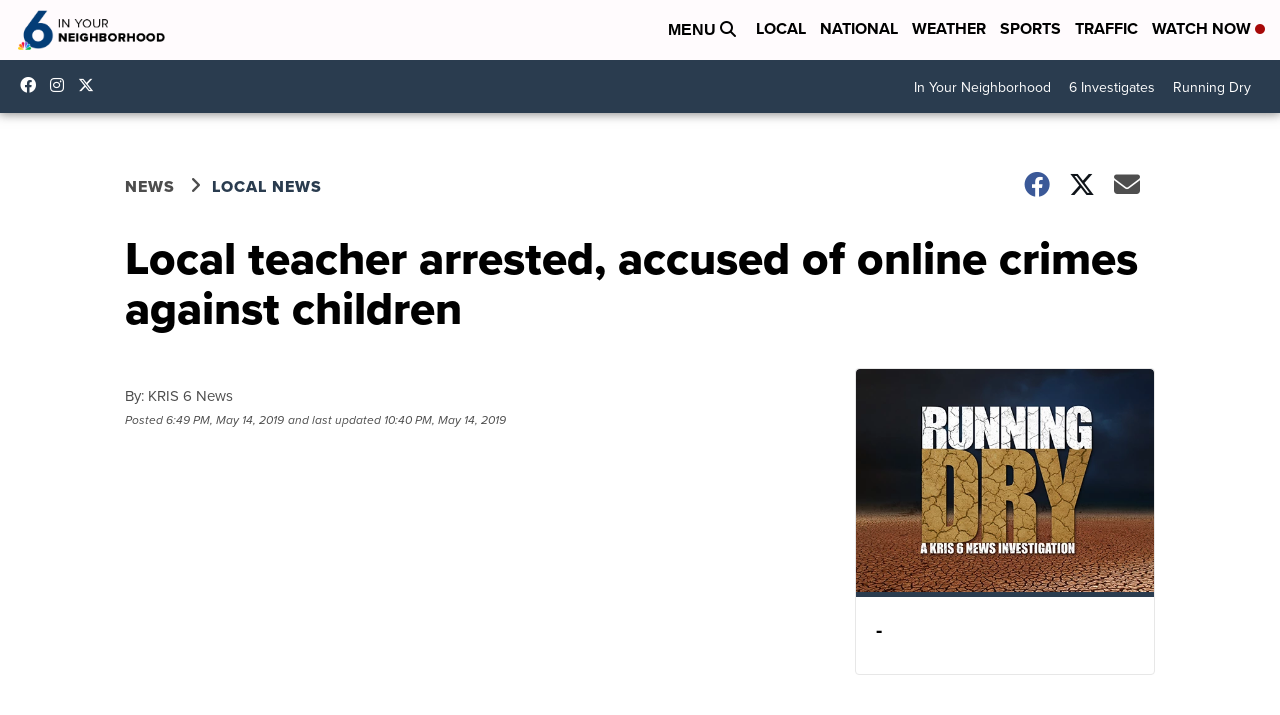

--- FILE ---
content_type: application/javascript; charset=utf-8
request_url: https://fundingchoicesmessages.google.com/f/AGSKWxVBvmm-LZ_L5N9_E6LrxyiRYn541P57rber3BDIXl09AX_GzS1qe-cDV7H-cNmryoBjiCgL4d8z0prGJpIlOWzRVFaFosJnPuHCkxHOGICKiuTpY_3nIdXuX4AiRYwFB0P3kqFz48BqP1oljRWAqbwcCcJjHLwddibA9rUE3LdZtQlrtjAgDkaMFag8/__adview__728x-90./internal-ad-/show_ads_/headerads.
body_size: -1293
content:
window['569509e0-8fc6-4401-a8d4-813ae6ba0706'] = true;